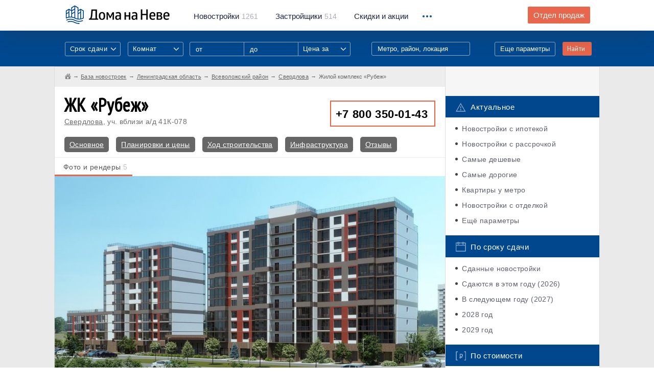

--- FILE ---
content_type: text/html; charset=UTF-8
request_url: https://domananeve.ru/novostroyki/rubezh-2028
body_size: 17851
content:
<!-- new --> 
<!DOCTYPE html>
<html lang="ru">
	<head>
		<script data-ad-client="ca-pub-4490341337415408" async src="https://pagead2.googlesyndication.com/pagead/js/adsbygoogle.js"></script>
		<meta charset="UTF-8"/>
		<meta name="description" content=""/>
		<meta http-equiv="X-UA-Compatible" content="IE=edge"/>
		<meta name="viewport" content="width=device-width, initial-scale=1, maximum-scale=1, user-scalable=0"/>
		<title>ЖК «Рубеж» в Свердлова от «Стоун»: старт продаж, плюсы и минусы, цены и планировки, документы, стройка, срок сдачи, условия покупки</title>
		<meta name="format-detection" content="telephone=no" />
		<meta name="keywords" content="новостройки спб и ло купить квартиру свердлова">
		<meta name="description" content="Жилой комплекс «Рубеж» во Всеволожском районе Ленинградской области от застройщика «Стоун», квартиры от 3,321,000 руб. Полная информация о новостройке: сроки сдачи, цены, отзывы дольщиков, ЖК на карте, фото">
		<meta property="og:type" content="website">
		<meta property="og:description" content="Жилой комплекс «Рубеж» во Всеволожском районе Ленинградской области от застройщика «Стоун», квартиры от 3,321,000 руб. Полная информация о новостройке: сроки сдачи, цены, отзывы дольщиков, ЖК на карте, фото">
		<meta property="og:site_name" content="Дома на Неве">
		<meta property="og:title" content="ЖК «Рубеж» в Свердлова от «Стоун»: старт продаж, плюсы и минусы, цены и планировки, документы, стройка, срок сдачи, условия покупки">
		<meta property="og:url" content="https://domananeve.ru/novostroyki/rubezh-2028">		<meta property="og:image" content="https://domananeve.ru/images/full/693ge2azx745b0df1c8y1679473409.jpg"> 
		<link rel="stylesheet" href="https://domananeve.ru/css/bootstrap.min.css"/>
		<link rel="stylesheet" href="https://domananeve.ru/css/style.min.css"/>
		<link rel="stylesheet" href="https://domananeve.ru/css/materialize.css"/>
		
		<link rel="icon" type="image/png" href="https://domananeve.ru/img/icon192.png" sizes="192x192">
		<link rel="icon" type="image/png" href="https://domananeve.ru/img/icon512.png" sizes="512x512">
		<link rel="icon" type="image/png" href="https://domananeve.ru/img/icon194.png" sizes="194x194">
		<link rel="icon" type="image/png" href="https://domananeve.ru/img/icon160.png" sizes="160x160">
		<link rel="icon" type="image/png" href="https://domananeve.ru/img/icon96.png" sizes="96x96">
		<link rel="icon" type="image/png" href="https://domananeve.ru/img/icon32.png" sizes="32x32">
		<link rel="icon" type="image/png" href="https://domananeve.ru/img/icon16.png" sizes="16x16">
				<meta name="yandex-verification" content="0fe7ed15ee283b8e" /> 
		<script type="text/javascript"> rbConfig={start:performance.now()}; </script>
        <script async="async" type="text/javascript" src="//any.realbig.media/rotator.min.js"></script>
        <script async src='//adaurum.ru/view/www/delivery/adaurum_asyncjs.php'></script>                                         
				<style>
		.slick-list .draggable, .slick-slide, .det__content {
			height: fit-content !important; 
		}
		.side-fix._fixed .side-fix__cont, .side-fix._bottom .side-fix__cont {
			position: initial;
		}
		#content_rb_32785 {
			position: initial;
		}
		</style>
	</head>
	<body>
	
    <!-- <img src="https://domananeve.ru/photo_2021-03-15_13-17-27.jpg" alt="" class="head-informer__img"> -->
	<!-- <a href="https://www.pik.ru/spb/tallinskiypark?utm_source=domananeve.ru/&utm_medium=banners&utm_campaign=tall_park&utm_term=banner_100x90&utm_content=start_prodaj" class="head-informer">
		<img src="https://domananeve.ru/tallinski_park.jpg" alt="" class="head-informer__img">
	</a> -->

		<div class="page">
			<div class="header _no-fix">
				<!-- .header._no-fix для нефиксированного меню-->
				<div class="container">
					<div class="clb">
						<div class="header__logo"><a href="https://domananeve.ru"><img src="https://domananeve.ru/img/logo.png" alt="" class="retina-img"/></a></div>
						<div class="header__menu hidden-xs">
							<ul class="clb">
								<li><a href="https://domananeve.ru/novostroyki"><span>Новостройки</span>1261</a></li>
								<li><a href="https://domananeve.ru/companys"><span>Застройщики</span>514</a></li>
								<li><a href="https://domananeve.ru/skidki"><span>Скидки и акции</span></a></li>
							</ul>
						</div>
						<div class="header__drop">
							<div class="header__drop_icon"><i></i><i></i><i></i></div>
							<div class="header__drop_menu">
								<ul class="hidden-xs">
									<li class="hidden-lg hidden-xl"><a href="https://domananeve.ru/companys">Застройщики</a></li>
									<li class="hidden-lg hidden-xl"><a href="https://domananeve.ru/info">База знаний</a></li>
									<li><a href="https://domananeve.ru/info">База знаний</a></li>
									<li><a href="https://domananeve.ru/video/from_air">Видео</a></li>
									<li><a href="https://domananeve.ru/reviews">Тайный покупатель</a></li>
									<li><a href="https://domananeve.ru/karta-novostroek">Карта новостроек</a></li>
									<li><a href="https://domananeve.ru/novostroyki/rating/companys">Рейтинг застройщиков</a></li>
									<li><a href="https://domananeve.ru/novostroyki/rating/objects">Рейтинг новостроек</a></li>
									<li><a href="https://domananeve.ru/novostroyki/ceny-na-kvartiri">Цены на квартиры</a></li>
									<li><a href="https://domananeve.ru/ipoteka/calculator">Ипотечный калькулятор</a></li>
									<li><a href="https://domananeve.ru/news">Новости недвижимости</a></li>
								</ul>
								<ul class="visible-xs">
									<li><a href="https://domananeve.ru/novostroyki">База новостроек</a></li>
									<li><a href="https://domananeve.ru/companys">Застройщики</a></li>
									<li><a href="https://domananeve.ru/skidki">Скидки и акции</a></li>
									<li><a href="https://domananeve.ru/info">База знаний</a></li>
									<li><a href="https://domananeve.ru/karta-novostroek">Карта новостроек</a></li>
									<li><a href="https://domananeve.ru/video/from_air">Видео</a></li>
									<li><a href="https://domananeve.ru/reviews">Тайный покупатель</a></li>
									<li><a href="https://domananeve.ru/karta-novostroek">Карта новостроек</a></li> 
									<li><a href="https://domananeve.ru/novostroyki/rating/companys">Рейтинг застройщиков</a></li>
									<li><a href="https://domananeve.ru/novostroyki/rating/objects">Рейтинг новостроек</a></li>
									<li><a href="https://domananeve.ru/novostroyki/ceny-na-kvartiri">Цены на квартиры</a></li>
									<li><a href="https://domananeve.ru/ipoteka/calculator">Ипотечный калькулятор</a></li>
									<li><a href="https://domananeve.ru/news">Новости недвижимости</a></li>
								</ul><a href="https://domananeve.ru/contact/zadat-vopros-po-novostroykam.html#newton" rel="nofollow" class="header__drop_link btn visible-xs framebox" target="_blank">Задать вопрос по новостройкам</a>
							</div>
						</div>
						<div class="header__question hidden-xs hidden-sm"><a href="https://domananeve.ru/contact/zadat-vopros-po-novostroykam.html" rel="nofollow" class="btn btn--orange framebox" target="_blank">Отдел продаж</a></div>
					</div>
				</div>
			</div>						<div class="filters">
				<div class="container">
					<div class="clb visible-xs">
						<div class="filters__top-search"><a href="javascript:void(0);">Поиск по базе новостроек</a></div>
					</div>
					<div class="clb">
						<form action="https://domananeve.ru/search" method="get">
							<div class="filters__visible hidden-xs">
								<div class="clb">
									<div class="filters__col">
										<div class="input-field">
											<select multiple="" class="select-styl" name="srok_sdachi[]">
												<option value="" disabled="" selected="">Срок сдачи</option>
												<option>Дом сдан</option>												<option value="2026">2026 год</option>
																								<option value="2027">2027 год</option>
																								<option value="2028">2028 год</option>
																								<option value="2029">2029 год</option>
																							</select>
										</div>
									</div>
									<div class="filters__col">
										<div class="input-field">
											<select multiple="" class="select-styl" name="flat_type[]">
												<option value="" disabled="" selected="">Комнат</option>
																								<option value="0">Студия</option>
																								<option value="1">1</option>
																								<option value="2">2</option>
																								<option value="3">3</option>
																								<option value="4">4+</option>
																							</select> 
										</div>
									</div>
									<div class="filters__col _range hidden-sm">
										<input type="text" name="price_from1" placeholder="от" />
										<input type="text" name="price_to1" placeholder="до" />
										<div class="input-field">
											<select class="select-styl" name="price_type1">
												<option value="" disabled="" selected="">Цена за</option>
												<option value="meter">за квадратный метр</option>
												<option value="all">за всё (квартиру)</option>
												<option value="first_payment">первый взнос</option>
											</select>
										</div>
									</div>
									<div class="filters__col visible-xl _input _note">
										<div class="filters__dropsearch">
											<input data-type="location" type="text" name="location1" title="location" placeholder="Метро, район, локация"/>
											<div class="filters__dropsearch_drop">
												<ul></ul>
											</div>
										</div>
									</div>
									<div class="filters__col _submit">
										<button type="submit" class="btn btn--orange">Найти</button>
									</div>
									<div class="filters__col _link"><a href="javascript:void(0);" class="filters__show-link">Еще параметры</a></div>
								</div>
							</div>
							<div class="filters__invisible">
								<div class="filters__row visible-xs">
									<div class="filters__title _left">Срок сдачи:</div>
									<div class="filters__row_cont">
										<div class="input-field">
											<select multiple="" class="select-styl" name="srok_sdachi[]">
																								<option value="2026">2026 год</option>
																								<option value="2027">2027 год</option>
																								<option value="2028">2028 год</option>
																								<option value="2029">2029 год</option>
																								<option value="2030">2030 год</option>
																							</select>
										</div>
									</div>
								</div>
								<div class="filters__row visible-xs">
									<div class="filters__title _left">Комнат в квартире:</div>
									<div class="filters__row_cont">
										<div class="input-field">
											<select multiple="" class="select-styl" name="flat_type[]">
																								<option value="0">Студия</option>
																								<option value="1">1</option>
																								<option value="2">2</option>
																								<option value="3">3</option>
																								<option value="4">4+</option>
																							</select>
										</div>
									</div>
								</div>
								<div class="filters__row _range visible-xs visible-sm">
									<div class="filters__title">Цена:</div>
									<div class="filters__row_cont">
										<input type="text" name="price_from2" placeholder="от" />
										<input type="text" name="price_to2" placeholder="до" />
										<div class="input-field">
											<select class="select-styl" name="price_type2">
												<option value="" disabled="" selected="">Цена за</option>
												<option value="meter">за квадратный метр</option>
												<option value="all">за всё (квартиру)</option>
												<option value="first_payment">первый взнос</option>
											</select>
										</div>
									</div>
								</div>
								<div class="filters__row hidden-xl">
									<div class="filters__title">Расположение:</div>
									<div class="filters__row_cont">
										<div class="filters__dropsearch">
											<input type="text" name="location2" title="location" placeholder="Метро, район, локация"/>
											<div class="filters__dropsearch_drop">
												<ul></ul>
											</div>
										</div>
									</div>
								</div>
								<div class="filters__row filters__checkboxes">
									<div class="filters__checkboxes_item">
										<input type="checkbox" name="ipoteka" value="1" id="filters-checkbox-1" class="checkbox" />
										<label for="filters-checkbox-1">Ипотека</label>
									</div>
									<div class="filters__checkboxes_item">
										<input type="checkbox" name="rassrochka" value="1" id="filters-checkbox-2" class="checkbox" />
										<label for="filters-checkbox-2">Рассрочка</label>
									</div>
									<div class="filters__checkboxes_item">
										<input type="checkbox" name="parking" value="1" id="filters-checkbox-3" class="checkbox" />
										<label for="filters-checkbox-3">Паркинг</label>
									</div>
									<div class="filters__checkboxes_item">
										<input type="checkbox" name="214fz" value="1" id="filters-checkbox-4" class="checkbox" />
										<label for="filters-checkbox-4">214 ФЗ</label>
									</div>
									<div class="filters__checkboxes_item">
										<input type="checkbox" name="otdelka" value="1" id="filters-checkbox-5" class="checkbox" />
										<label for="filters-checkbox-5">Отделка</label>
									</div>
									<div class="filters__checkboxes_item">
										<input type="checkbox" name="umetro" value="1" id="filters-checkbox-6" class="checkbox" />
										<label for="filters-checkbox-6">У метро</label>
									</div>
								</div>
								<div class="filters__row filters__checkboxes">
								    <div class="filters__checkboxes_item">
								    <span style="color: #FFF; font-size: 14px">Класс недвижимости:</span>
								    </div>
									<div class="filters__checkboxes_item">
										<input type="checkbox" name="class_econom" value="1" id="filters-checkbox-7" class="checkbox" />
										<label for="filters-checkbox-7">Эконом</label>
									</div>
									<div class="filters__checkboxes_item">
										<input type="checkbox" name="class_comfort" value="1" id="filters-checkbox-8" class="checkbox" />
										<label for="filters-checkbox-8">Комфорт</label>
									</div>
									<div class="filters__checkboxes_item">
										<input type="checkbox" name="class_business" value="1" id="filters-checkbox-9" class="checkbox" />
										<label for="filters-checkbox-9">Бизнес</label>
									</div>
									<div class="filters__checkboxes_item">
										<input type="checkbox" name="class_elit" value="1" id="filters-checkbox-10" class="checkbox" />
										<label for="filters-checkbox-10">Элит</label>
									</div>
								</div>
								<div class="filters__row">
									<div class="filters__title">Площадь:</div>
									<div class="filters__row_cont">
										<div class="filters__range"><span class="_text">от</span>
											<input type="text" value="" placeholder="20" name="square_from" class="_from"/><span class="_text">до</span>
											<input type="text" value="" placeholder="300" name="square_to" class="_to"/><span>м<sup>2</sup></span>
										</div>
									</div>
								</div>
								<div class="filters__row">
									<div class="filters__title">Застройщик:</div> 
									<div class="filters__row_cont">
										<div class="filters__dropsearch filters__search">
											<input data-type="developer" type="text" name="developer" title="developer" placeholder="Например: ЛСР"/>
											<div class="filters__dropsearch_drop filters__search_dropdown">
												<ul></ul>
											</div>
										</div>
									</div>
								</div>
								<div class="filters__row">
									<div class="filters__title">Название ЖК:</div>
									<div class="filters__row_cont">
										<div class="filters__dropsearch filters__search">
											<input data-type="title" type="text" name="title" title="object_name" placeholder="Например: Огни залива"/>
											<div class="filters__dropsearch_drop filters__search_dropdown">
												<ul></ul>
											</div>
										</div>
									</div>
								</div>
								<div class="filters__row filters__submit">
									<button type="submit" class="btn btn--orange">Показать варианты</button>
								</div>
							</div>
						</form>
					</div>
				</div>
			</div><div itemscope="" itemtype="https://schema.org/WebPage">
	<meta itemprop="name" content="ЖК Рубеж" />
	<div itemprop="aggregateRating" itemscope itemtype="https://schema.org/AggregateRating">
		<meta itemprop="ratingValue" content="4"/>
		<meta itemprop="ratingCount" content="1"/>
		<meta itemprop="bestRating" content="5"/>
		<meta itemprop="worstRating" content="1"/>
	</div>
</div>
<main class="content">
	<div class="blcont">
		<div class="container">
			<div class="blcont__row row">
				<div class="blcont__content col-md-9">
					<div class="breadcrumbs row">
						<ul itemscope itemtype="http://schema.org/BreadcrumbList">
<li itemprop="itemListElement" itemscope itemtype="http://schema.org/ListItem">
<a href="https://domananeve.ru" class="_home" itemscope itemtype="http://schema.org/Thing" itemprop="item">
<span itemprop="name" style="display: none;">Дома на Неве</span>
</a>
<meta itemprop="position" content="1">
</li>
<li itemprop="itemListElement" itemscope itemtype="http://schema.org/ListItem"><a href="https://domananeve.ru/novostroyki" itemscope itemtype="http://schema.org/Thing" itemprop="item"><span itemprop="name">База новостроек</span></a><meta itemprop="position" content="2"></li><li itemprop="itemListElement" itemscope itemtype="http://schema.org/ListItem"><a href="/novostroyki/region/lenoblast" itemscope itemtype="http://schema.org/Thing" itemprop="item"><span itemprop="name">Ленинградская область</span></a><meta itemprop="position" content="3" /><li itemprop="itemListElement" itemscope itemtype="http://schema.org/ListItem"><a href="/novostroyki/rayon/vsevolozhskiy" itemscope itemtype="http://schema.org/Thing" itemprop="item"><span itemprop="name">Всеволожский район</span></a><meta itemprop="position" content="4" /><li itemprop="itemListElement" itemscope itemtype="http://schema.org/ListItem"><a href="/novostroyki/location/pos-im-sverdlova" itemscope itemtype="http://schema.org/Thing" itemprop="item"><span itemprop="name">Свердлова</span></a><meta itemprop="position" content="5" /><li itemprop="itemListElement" itemscope itemtype="http://schema.org/ListItem"><span itemprop="name">Жилой комплекс «Рубеж»</span></a><meta itemprop="position" content="6"></li>                </ul>
					</div>
					<div class="blcont__cont det">
						<div class="search__bottom-btn"><a href="#newton" class="btn btn--orange">Отдел продаж</a></div>
						<div class="det__top clb">
							<div class="det__mtitle">
								<h1>ЖК «Рубеж»</h1>
								<span class="hidden-xs"><a href="https://domananeve.ru/novostroyki/location/pos-im-sverdlova">Свердлова</a>, уч. вблизи а/д 41К-078</span>
							</div>
							<div class="det__phone dev__phone"><a href="tel:+78003500143">+7 800 350-01-43</a></div>
						</div>
						<div class="knowl__links">
							<a href="#osnovnoe">Основное</a>
														<a href="https://domananeve.ru/novostroyki/rubezh-2028/planirovki">Планировки и цены</a>							<a href="https://domananeve.ru/novostroyki/rubezh-2028/hod-stroitelstva">Ход строительства</a>							<a href="https://domananeve.ru/novostroyki/rubezh-2028/infra">Инфраструктура</a>
							<a href="#otzivi">Отзывы</a>
													</div>
															<!--noindex-->
																		<div class="det__ad det__clb">
										<div class="det__ad_row clb">
										<!-- Yandex.RTB R-A-684064-5 -->
<div id="yandex_rtb_R-A-684064-5"></div>
<script type="text/javascript">
    (function(w, d, n, s, t) {
        w[n] = w[n] || [];
        w[n].push(function() {
            Ya.Context.AdvManager.render({
                blockId: "R-A-684064-5",
                renderTo: "yandex_rtb_R-A-684064-5",
                async: true
            });
        });
        t = d.getElementsByTagName("script")[0];
        s = d.createElement("script");
        s.type = "text/javascript";
        s.src = "//an.yandex.ru/system/context.js";
        s.async = true;
        t.parentNode.insertBefore(s, t);
    })(this, this.document, "yandexContextAsyncCallbacks");
</script>
									    </div>
									</div>	
									
																		<!--/noindex-->						<div class="det__tabs det__images det__clb tabs">
							<div class="det__nav">
								<div class="det__nav_fixed">
									<div class="det__nav_cont">
										<ul class="tabs__caption">
											<li class="active">Фото и рендеры<span>5</span></li>
																																												<!--<li><a href="https://domananeve.ru" rel="nofollow">Добавить фото</a></li>-->
										</ul>
										<div class="det__nav_drop visible-xs visible-sm">
											<div class="det__nav_icon"><i></i><i></i><i></i></div>
											<ul>
																																				<!--<li><a href="https://domananeve.ru" rel="nofollow">Добавить фото</a></li>-->
											</ul>
										</div>
									</div>
								</div>
							</div>
							<div class="tabs__content active">
								<div class="det__photos">
									<div class="det__photos_slider">
																				<div class="det__photos_item">
											<img src="https://domananeve.ru/images/objects/full/693ge2azx745b0df1c8y1679473409.jpg" alt="«Рубеж» - фото 1"/>
																					</div>
																				<div class="det__photos_item">
											<img src="https://domananeve.ru/images/objects/full/3c4f9ea816yz02d7bx5g1679473409.jpg" alt="«Рубеж» - фото 2"/>
																					</div>
																				<div class="det__photos_item">
											<img src="https://domananeve.ru/images/objects/full/41f2xdyc5g0zea83679b1679473409.jpg" alt="«Рубеж» - фото 3"/>
																					</div>
																				<div class="det__photos_item">
											<img src="https://domananeve.ru/images/objects/full/3d824y1g6xeaz705fb9c1679473409.jpg" alt="«Рубеж» - фото 4"/>
																					</div>
																				<div class="det__photos_item">
											<img src="https://domananeve.ru/images/objects/full/7z8ge956yc0x312ab4fd1679473409.jpg" alt="«Рубеж» - фото 5"/>
																					</div>
																			</div>
									<div class="det__photos_arrows">
										<div class="det__photos_arrow det__photos_arrow--prev arrow arrow--prev"></div>
										<div class="det__photos_arrow det__photos_arrow--next arrow arrow--next"></div>
									</div>
								</div>
								<div class="det__previews hidden-xs">
									<div class="det__previews_slider">
																				<div class="det__previews_item">
											<img src="https://domananeve.ru/images/objects/teasers/693ge2azx745b0df1c8y1679473409.jpg" alt="" />
										</div>
										
																				<div class="det__previews_item">
											<img src="https://domananeve.ru/images/objects/teasers/3c4f9ea816yz02d7bx5g1679473409.jpg" alt="" />
										</div>
										
																				<div class="det__previews_item">
											<img src="https://domananeve.ru/images/objects/teasers/41f2xdyc5g0zea83679b1679473409.jpg" alt="" />
										</div>
										
																				<div class="det__previews_item">
											<img src="https://domananeve.ru/images/objects/teasers/3d824y1g6xeaz705fb9c1679473409.jpg" alt="" />
										</div>
										
																				<div class="det__previews_item">
											<img src="https://domananeve.ru/images/objects/teasers/7z8ge956yc0x312ab4fd1679473409.jpg" alt="" />
										</div>
										
																			</div>
								</div>
							</div>
																											</div>
						<div class="det__tabs">
							<div class="det__nav det__nav--fix det__clb _fix1">
								<div class="det__nav_fixed">
									<div class="det__nav_container">
										<div class="det__nav_cont">
											<ul>
												<li class="active"><a href="javascript:void(0);">Описание</a></li>
																								<li><a href="https://domananeve.ru/novostroyki/rubezh-2028/planirovki">Планировки и цены</a></li>
																																				<li class="hidden-xs"><a href="https://domananeve.ru/novostroyki/rubezh-2028/hod-stroitelstva">Ход строительства</a></li>
																								<li class="hidden-xs hidden-sm"><a href="#otzivi">Отзывы</a></li>
												<li class="hidden-xs hidden-sm hidden-lg"><a href="#newton">Отдел продаж</a></li>
											</ul>
											<div class="det__nav_drop visible-xs visible-sm visible-lg">
												<div class="det__nav_icon"><i></i><i></i><i></i></div>
												<ul>
																										<li class="visible-xs"><a href="https://domananeve.ru/novostroyki/rubezh-2028/hod-stroitelstva">Ход строительства</a></li>
																										<li class="hidden-lg"><a href="#otzivi">Отзывы</a></li>
													<li><a href="#newton">Отдел продаж</a></li>
												</ul>
											</div>
										</div>
									</div>
								</div>
							</div>
							<div class="det__content">
								<div class="det__info clb">
									<div class="det__info_left hidden-xs hidden-sm">
										<a name="osnovnoe"></a> 
										<div class="onmap"><a href="#map"><img src="https://domananeve.ru/img/onmap.jpg" alt="" class="retina-img"/><span>ЖК «Рубеж» на карте</span></a></div>
																				<div class="cost">
											<div class="cost__title">Стоимость квартир от</div>
											<h3>3,321,000 руб</h3>
											<span>(от 134,290 руб за м<sup>2</sup>)</span><a href="https://domananeve.ru/novostroyki/rubezh-2028/planirovki">Посмотреть квартиры</a>
										</div>
																				<div class="phone-sale">
											<a href="tel:+78003500143">+7 800 350-01-43</a>
											<div class="phone-sale__title">отдел продаж</div>
										</div>
																				<div class="dbuilder">
											<h3>Застройщик ЖК «Рубеж»</h3>
											<a href="https://domananeve.ru/companys/stoun">«Стоун»</a>
										</div>
										<div class="det__social">
											<div class="ya-share2" data-services="vkontakte,facebook,odnoklassniki,moimir,gplus,twitter,viber,whatsapp,skype,telegram" data-limit="3"></div>
										</div>
									</div>
									<div class="det__info_right">
										<div class="dsub">
											<div class="dsub__item"><img src="https://domananeve.ru/img/pointer.png" alt="" class="retina-img"/><a href="https://domananeve.ru/novostroyki/region/lenoblast">Лен. область</a>, <a href="https://domananeve.ru/novostroyki/location/pos-im-sverdlova">Свердлова</a>, уч. вблизи а/д 41К-078</div>
																					</div>
										<div class="phone-sale visible-xs visible-sm">
											<a href="tel:+78003500143">+7 800 350-01-43</a>
											<div class="phone-sale__title">отдел продаж</div>
										</div>
										<div class="det__table dev__table">
											<table>
												<tr>
													<td>Срок сдачи</td>
													<td>
														 4 квартал 2025 <span style='color:#787878'>(задержано, первоначальный план &mdash; 4 квартал 2024)</span>													</td>
												</tr>
												<tr>
													<td>Стоимость <span class="hidden-xs">квартир</span></td>
													<td>от <a href="https://domananeve.ru/novostroyki/rubezh-2028/planirovki">3.32 млн. руб.</a> до <a href="https://domananeve.ru/novostroyki/rubezh-2028/planirovki">7.56 млн. руб</a></td>
												</tr>
																								<tr>
													<td>Площадь квартир</td>
													<td>от 23.41 м<sup>2</sup> до 51.82 м<sup>2</sup></td>
												</tr>
																								<tr>
													<td>Квартиры <span class="hidden-xs">в продаже</span></td>
													<td>студии, 1 ккв, 2 ккв</td>
												</tr>
												<tr>
													<td>Тип здания</td>
													<td>Кирпично-монолитный</td>
												</tr>
												<tr>
													<td>Этажность</td>
													<td>от 4 до 11 этажей</td>
												</tr>
												<tr>
													<td>Класс</td>
													<td>Эконом</td>
												</tr>
																								<tr>
													<td>Всего квартир в комплексе</td>
													<td>255</td>
												</tr>
																								<tr>
													<td>Разрешение на строительство</td>
													<td>Есть</td>
												</tr>
																																																<tr>
													<td>Квартиры продаются</td>
													<td>С отделкой</td>
												</tr>
																								<tr>
													<td>Тип отделки</td>
													<td>Предчистовая</td>
												</tr>
																								<tr>
													<td>Тип договора</td>
													<td>214 ФЗ</td>
												</tr>
												<tr>
													<td>Варианты оплаты</td>
													<td>
														<ul>
															<li>100% оплата</li>
															<li>Ипотека</li><li>Рассрочка</li><li>Материнский капитал</li><li>Субсидии</li>														</ul>
													</td>
												</tr>
																								<tr>
													<td>Статус продаж</td>
													<td>Идут продажи</td>
												</tr>
																																				<tr>
													<td>Старт продаж</td>
													<td>Март 2023</td>
												</tr>
																								<tr>
													<td>Аккредитация банков</td>
													<td>
														<a href="https://domananeve.ru/novostroyki/akkreditovano/ak-bars">АК Барс</a>, <a href="https://domananeve.ru/novostroyki/akkreditovano/al-fa-bank">Альфа-банк</a>, <a href="https://domananeve.ru/novostroyki/akkreditovano/bank-otkrytie">Банк «Открытие»
</a>, <a href="https://domananeve.ru/novostroyki/akkreditovano/bank-sankt-peterburg">Банк Санкт-Петербург</a>, <a href="https://domananeve.ru/novostroyki/akkreditovano/vtb-24">ВТБ 24</a>, <a href="https://domananeve.ru/novostroyki/akkreditovano/gazprombank">Газпромбанк</a>, <a href="https://domananeve.ru/novostroyki/akkreditovano/dom-rf">Дом РФ</a><a href="https://domananeve.ru/novostroyki/akkreditovano/promsvyaz-bank">Промсвязьбанк</a>, <a href="https://domananeve.ru/novostroyki/akkreditovano/rosbank">Росбанк</a>, <a href="https://domananeve.ru/novostroyki/akkreditovano/rossel-hozbank">РоссельхозБанк</a>, <a href="https://domananeve.ru/novostroyki/akkreditovano/sberbank-rossii">Сбербанк России</a>, <a href="https://domananeve.ru/novostroyki/akkreditovano/uralsib-bank">Уралсиб Банк</a>, 													</td>
												</tr>
											</table>
										</div>
									</div>
								</div>
																<div class="det-more">
									<!-- <p> -->
										<!-- Yandex.RTB R-A-684064-2 -->
									<div id="yandex_rtb_R-A-684064-2"></div>
									<script type="text/javascript">
										(function(w, d, n, s, t) {
										    w[n] = w[n] || [];
										    w[n].push(function() {
										        Ya.Context.AdvManager.render({
										            blockId: "R-A-684064-2",
										            renderTo: "yandex_rtb_R-A-684064-2",
										            async: true
										        });
										    });
										    t = d.getElementsByTagName("script")[0];
										    s = d.createElement("script");
										    s.type = "text/javascript";
										    s.src = "//an.yandex.ru/system/context.js";
										    s.async = true;
										    t.parentNode.insertBefore(s, t);
										})(this, this.document, "yandexContextAsyncCallbacks");
									</script>
									<!-- </p> -->
								</div>
																<div class="plusminus det__clb">
									<div class="plusminus__row row">
										<div class="plusminus__left">
											<div class="plusminus__title">Плюсы и минусы</div>
											<ul>
																								<li class="_plus">Рядом Невский лесопарк</li>
																								<li class="_plus">В локации развита инфраструктура</li>
																								<li class="_minus">Крытый паркинг не предусмотрен</li>
																								<li class="_minus">Удаленность от станции метро</li>
																							</ul>
																					</div>
																				<div class="plusminus__right">
											<div class="detrating">
												<div class="detrating__title">Рейтинг объекта</div>
												<div class="detrating__num"><span>3.6</span> из 5</div>
												<div class="detrating__items">
													<div class="detrating__item">
														<h3>Экология</h3>
														<div class="detrating__rt"><span class="_filled"></span><span class="_filled"></span><span class="_filled"></span><span class="_filled"></span><span></span></div>
													</div>
													<div class="detrating__item">
														<h3>Транспортная доступность</h3>
														<div class="detrating__rt"><span class="_filled"></span><span class="_filled"></span><span class="_filled"></span><span></span><span></span></div>
													</div>
													<div class="detrating__item">
														<h3>Расположение</h3>
														<div class="detrating__rt"><span class="_filled"></span><span class="_filled"></span><span class="_filled"></span><span class="_filled"></span><span></span></div>
													</div>
													<div class="detrating__item">
														<h3>Инфраструктура</h3>
														<div class="detrating__rt"><span class="_filled"></span><span class="_filled"></span><span class="_filled"></span><span class="_filled"></span><span></span></div>
													</div>
													<div class="detrating__item">
														<h3>Уровень качества</h3>
														<div class="detrating__rt"><span class="_filled"></span><span class="_filled"></span><span class="_filled"></span><span></span><span></span></div>
													</div>
												</div>
											</div>
										</div>
									</div>
								</div>
																<div class="prices">
									<div class="prices__item det__clb">
										<div class="prices__top clb">
											<div class="prices__title">
												<div class="det__title">
													<h2>Цены на квартиры в ЖК Рубеж</h2>
												</div>
												<div class="det__subtitle">Показано не более 5 квартир. <a href="https://domananeve.ru/novostroyki/rubezh-2028/planirovki">Показать все</a></div>
											</div>
											<div class="prices__phone"><span>Остались вопросы?</span><a href="tel:+78003500143" class="prices__phone_link">+7 800 350-01-43</a></div>
										</div>
										<div class="prices__table">
											<table>
												<thead>
													<tr>
														<td colspan="3">Площадь</td>
														<td colspan="5"></td>
													</tr>
													<tr>
														<td>Общая</td>
														<td>Жилая</td>
														<td>Кухня</td>
														<td>Этаж</td>
														<td>План</td>
														<td class="_och">Комментарий</td>
														<td class="_left _cost">Стоимость</td>
														<td></td>
													</tr>
												</thead>
												<tbody>
													 
													<tr>
														<td>23.44 м<sup>2</sup></td>
														<td>15.39 м<sup>2</sup></td>
														<td>&mdash;</td>
														<td>2</td>
														<td><a href="http://mwhbase.com/uploads/817e6z3c4f95xb0gyda21679549703.jpg" class="framebox"><img src="http://mwhbase.com/uploads/817e6z3c4f95xb0gyda21679549703.jpg" alt="" style="width: 70px; height: auto"/></a></td>
														<td class="_left _och">Срок сдачи: 4 квартал 2025</td>
														<td class="_left _cost"><strong>3,321,000 руб</strong><span>141,680 руб за м<sup>2</sup></span><a href="https://domananeve.ru/ipoteka/calculator?cost=3321000" rel="nofollow">Посчитать ипотеку</a></td>
														<td class="_middle"><a href="https://domananeve.ru/contact/more-info.html" rel="nofollow" class="framebox">Подробнее</a></td>
													</tr>
													 
													<tr>
														<td>25.68 м<sup>2</sup></td>
														<td>15.09 м<sup>2</sup></td>
														<td>&mdash;</td>
														<td>2</td>
														<td><a href="http://mwhbase.com/uploads/fyxb17gecz9683205da41679549730.jpg" class="framebox"><img src="http://mwhbase.com/uploads/fyxb17gecz9683205da41679549730.jpg" alt="" style="width: 70px; height: auto"/></a></td>
														<td class="_left _och">Срок сдачи: 4 квартал 2025</td>
														<td class="_left _cost"><strong>3,691,560 руб</strong><span>143,752 руб за м<sup>2</sup></span><a href="https://domananeve.ru/ipoteka/calculator?cost=3691560" rel="nofollow">Посчитать ипотеку</a></td>
														<td class="_middle"><a href="https://domananeve.ru/contact/more-info.html" rel="nofollow" class="framebox">Подробнее</a></td>
													</tr>
													 
													<tr>
														<td>34.88 м<sup>2</sup></td>
														<td>10.65 м<sup>2</sup></td>
														<td>15.84м<sup>2</sup></td>
														<td>2</td>
														<td><a href="http://mwhbase.com/uploads/c13da76zb50492ygxfe81679549762.jpg" class="framebox"><img src="http://mwhbase.com/uploads/c13da76zb50492ygxfe81679549762.jpg" alt="" style="width: 70px; height: auto"/></a></td>
														<td class="_left _och">Срок сдачи: 4 квартал 2025</td>
														<td class="_left _cost"><strong>4,684,040 руб</strong><span>134,290 руб за м<sup>2</sup></span><a href="https://domananeve.ru/ipoteka/calculator?cost=4684040" rel="nofollow">Посчитать ипотеку</a></td>
														<td class="_middle"><a href="https://domananeve.ru/contact/more-info.html" rel="nofollow" class="framebox">Подробнее</a></td>
													</tr>
													 
													<tr>
														<td>51.82 м<sup>2</sup></td>
														<td>29.18 м<sup>2</sup></td>
														<td>9.59м<sup>2</sup></td>
														<td>2</td>
														<td><a href="http://mwhbase.com/uploads/gzd8y6e0a325cfb9x7411679549929.jpg" class="framebox"><img src="http://mwhbase.com/uploads/gzd8y6e0a325cfb9x7411679549929.jpg" alt="" style="width: 70px; height: auto"/></a></td>
														<td class="_left _och">Срок сдачи: 4 квартал 2025</td>
														<td class="_left _cost"><strong>7,558,900 руб</strong><span>145,868 руб за м<sup>2</sup></span><a href="https://domananeve.ru/ipoteka/calculator?cost=7558900" rel="nofollow">Посчитать ипотеку</a></td>
														<td class="_middle"><a href="https://domananeve.ru/contact/more-info.html" rel="nofollow" class="framebox">Подробнее</a></td>
													</tr>
																									</tbody>
											</table>
										</div>
										<div class="prices__links"><a href="https://domananeve.ru/novostroyki/rubezh-2028/planirovki" class="btn btn--orange">Посмотреть все квартиры</a><a href="https://domananeve.ru/contact/help.html" class="btn btn--gray framebox">Помощь в подборе квартиры</a></div>
									</div>
								</div>
																<div class="detmap">
									<div class="det__title">
										<h2>Жилой комплекс Рубеж на карте Санкт-Петербурга</h2>
										<a name="map"></a>
									</div>
									<div class="det__subtitle">уч. вблизи а/д 41К-078</div>
									<div class="detmap__map det__clb">
										<script src="https://api-maps.yandex.ru/2.1/?lang=ru_RU"></script>
										<div id="map" style="width: 100%; height: 100%;"></div>
									</div>
								</div>
								<div class="det-more">
									<div class="det__title">
										<h2>Обзор жилого комплекса</h2>
									</div>
									<div style="float: right; margin-left:20px">
										<script async src="https://pagead2.googlesyndication.com/pagead/js/adsbygoogle.js"></script>
										<!-- dnn-adaptiv goriznot -->
										<ins class="adsbygoogle"
											style="display:block"
											data-ad-client="ca-pub-4490341337415408"
											data-ad-slot="7788889326"
											data-ad-format="auto"
											data-full-width-responsive="true"></ins>
										<script>
											(adsbygoogle = window.adsbygoogle || []).push({});
										</script>
									</div>
									<p>ЖК «Рубеж» возводится в поселке Свердлова Ленинградской области. Согласно проектной декларации, к концу 2024 года на участке вблизи а/д 41К-078 появится дом переменной этажности &mdash; от 4 до 11 уровней.</p><p>Квартирография новостройки объединит 255 квартир, общая площадь которых составит 8 тыс. кв. м. В ЖК «Рубеж» можно приобрести студии и однокомнатные лоты от 23 до 36 «квадратов», двухкомнатные квартиры площадью 52 кв. метра. Высота потолков &mdash; 2,8 метра. Жилье сдается с предчистовой отделкой.</p><p>На придомовой территории спроектированы детская площадка и зоны отдыха. Застройщик обещает комплексное ландшафтное озеленение.</p><p>Проектом не предусмотрено возведение крытого паркинга. Для автомобилей выделят зоны гостевой парковки во дворе жилого комплекса и за его пределами.</p><p>Первые этажи ЖК «Рубеж» останутся нежилыми: здесь расположатся коммерческие структуры, кладовые, колясочные.</p><p>Недалеко от новостройки есть магазины крупных торговых сетей, среди которых «Пятерочка», «Магнит», «Светофор», детсад-ясли «Вырастай-ка», досуговые центры и клубы, Краснозвездинская поликлиника.</p><p>Вблизи ЖК находится остановка общественного транспорта, которым можно добраться до станций метрополитена. КАД удалена от новостройки на 10 км. Автомобилисты также могут воспользоваться Мурманским шоссе. Пробки на подъездных магистралях часто доходят до 8 баллов.</p><p>В 450 метрах от ЖК «Рубеж» протекает Нева. Дом соседствует с Невским лесопарком. Экологическую составляющую проекта несколько портит близость Овцинского кладбища.</p>									<p>Информация на этой странице обновлена 18.05.2025. Источник — сайт застройщика, официальный сайт ЖК «Рубеж», данные, записанные со слов менеджера отдела продаж.</p>
								</div>
								<div class="act-price det__clb">
									<div class="clb">
										<div class="act-price__left">Актуальные цены и наличие квартир:</div>
										<div class="act-price__phone"><a href="tel:+78003500143">+7 800 350-01-43</a></div>
										<div class="act-price__link"><a href="#newton">Заказать звонок</a></div>
									</div>
								</div>
																<div class="analysis hidden-xs hidden-sm hidden-md">
									<div class="det__title">Анализ цен</div>
									<div class="analysis__block det__clb">
										<div class="analysis__cols row">
											<div class="analysis__col col-md-6">
												<div class="analysis__title">Стоимость квартир от</div>
												<div class="analysis__price">3,321,000 руб</div>
												<div class="analysis__bot"><span class="analysis__sale _green">-15%</span><span class="analysis__bot_text">дешевле, чем в среднем <a href="https://domananeve.ru/novostroyki/rayon/vsevolozhskiy">во Всеволожском районе</a></span></div>
											</div>
											<div class="analysis__col col-md-6">
												<div class="analysis__title">Стоиомсть квадратного метра от</div>
												<div class="analysis__price">134,290 руб</div>
												<div class="analysis__bot"><span class="analysis__sale _green">-42%</span><span class="analysis__bot_text">дешевле, чем в среднем по городу</span></div>
											</div>
										</div>
									</div>
								</div>
																<div class="docs">
									<div class="det__title">
										<h2>Юридические документы</h2>
									</div>
									<div class="docs__row row">
																				<div class="docs__item col-sm-6 col-md-4"><a href="https://domananeve.ru/files/object/23724.html">Изменения к проектной декларации от 06.05.2025</a></div>
																				<div class="docs__item col-sm-6 col-md-4"><a href="https://domananeve.ru/files/object/23723.html">Изменения к проектной декларации от 10.04.2025</a></div>
																				<div class="docs__item col-sm-6 col-md-4"><a href="https://domananeve.ru/files/object/23333.html">Изменения к проектной декларации от 13.03.2025</a></div>
																				<div class="docs__item col-sm-6 col-md-4 hidden-xs"><a href="https://domananeve.ru/files/object/23332.html">Изменения к проектной декларации от 10.02.2025</a></div>
																				<div class="docs__item col-sm-6 col-md-4 hidden-xs"><a href="https://domananeve.ru/files/object/23331.html">Изменения к проектной декларации от 16.01.2025</a></div>
																				<div class="docs__item col-sm-6 col-md-4 hidden-xs"><a href="https://domananeve.ru/files/object/23330.html">Изменения к проектной декларации от 09.12.2024</a></div>
																				<div class="docs__item col-sm-6 col-md-4 hidden-xs hidden-sm"><a href="https://domananeve.ru/files/object/22610.html">Разрешение на строительство (продление)</a></div>
																				<div class="docs__item col-sm-6 col-md-4 hidden-xs hidden-sm"><a href="https://domananeve.ru/files/object/22609.html">Изменения к проектной декларации от 07.11.2024</a></div>
																				<div class="docs__item col-sm-6 col-md-4 hidden-xs hidden-sm"><a href="https://domananeve.ru/files/object/22608.html">Изменения к проектной декларации от 09.10.2024</a></div>
																				<div class="docs__item col-sm-6 col-md-4 hidden-xs hidden-sm"><a href="https://domananeve.ru/files/object/22607.html">Изменения к проектной декларации от 05.09.2024</a></div>
																				<div class="docs__item col-sm-6 col-md-4 hidden-xs hidden-sm"><a href="https://domananeve.ru/files/object/22606.html">Изменения к проектной декларации от 08.08.2024</a></div>
																				<div class="docs__item col-sm-6 col-md-4 hidden-xs hidden-sm"><a href="https://domananeve.ru/files/object/22181.html">Изменения к проектной декларации от 09.07.2024</a></div>
											
									</div>
								</div>
																														<div class="near">
												<div class="det__title">Объекты поблизости</div>
												<div class="near__row hidden-xs row">
																									<div class="near__col col-sm-6 col-md-4">
														<div class="near__cont">
															<div class="near__img"><a href="https://domananeve.ru/novostroyki/tandem-1754"><img src="https://domananeve.ru/images/similar/zf1gacd6y8925b0x374e1617874198.jpg" alt=""/></a></div>
															<div class="near__title"><a href="https://domananeve.ru/novostroyki/tandem-1754">ЖК «Тандем»</a></div>
															<p>Свердлова</p>
																														<div class="near__price">
																<div class="near__price_title">Стоимость квартир от</div>
																<div class="near__price_sum">3,210,600 руб</div><span>(от 106,000 руб за м<sup>2</sup>)</span><a href="https://domananeve.ru/novostroyki/tandem-1754/planirovki">Посмотреть квартиры</a>
															</div>
																													</div>
													</div>
													
												</div>
												<div class="near__slider visible-xs">
																									<div class="near__col">
														<div class="near__cont">
															<div class="near__img"><a href="https://domananeve.ru/novostroyki/tandem-1754"><img src="https://domananeve.ru/images/similar/zf1gacd6y8925b0x374e1617874198.jpg" alt=""/></a></div>
															<div class="near__title"><a href="https://domananeve.ru/novostroyki/tandem-1754">ЖК «Тандем»</a></div>
															<p>Свердлова</p>
																														<div class="near__price">
																<div class="near__price_title">Стоимость квартир от</div>
																<div class="near__price_sum">3,210,600 руб</div><span>(от 106,000 руб за м<sup>2</sup>)</span><a href="https://domananeve.ru/novostroyki/tandem-1754/planirovki">Посмотреть квартиры</a>
															</div>
																													</div>
													</div>
																								</div>
											</div>
																						<div class="det-more">
											<p>
											<script async src="https://pagead2.googlesyndication.com/pagead/js/adsbygoogle.js"></script>
<!-- dnn 300x250 -->
<ins class="adsbygoogle"
     style="display:inline-block;width:300px;height:250px"
     data-ad-client="ca-pub-4490341337415408"
     data-ad-slot="2493342373"></ins>
<script>
     (adsbygoogle = window.adsbygoogle || []).push({});
</script>
											</p>       
											</div>    								<div class="docs">
									<div class="det__title">
										<h2>Комментарии и отзывы дольщиков</h2>
										<a name="otzivi"></a>
									</div>
									<div>
										<div id="mc-container"></div>
										<script type="text/javascript">
											cackle_widget = window.cackle_widget || [];
											cackle_widget.push({widget: 'Comment', id: 31365});
											(function() {
											    var mc = document.createElement('script');
											    mc.type = 'text/javascript';
											    mc.async = true;
											    mc.src = ('https:' == document.location.protocol ? 'https' : 'http') + '://cackle.me/widget.js';
											    var s = document.getElementsByTagName('script')[0]; s.parentNode.insertBefore(mc, s.nextSibling);
											})();
										</script>
										<!-- noindex --><a id="mc-link" href="http://cackle.me" rel="nofollow">Комментарии для сайта <b style="color:#4FA3DA">Cackl</b><b style="color:#F65077">e</b></a><!--/noindex-->
									</div>
								</div>
								<div class="kv-prices"><span>Квартира за</span><a href="https://domananeve.ru/ipoteka/kvartira-za/15000">15,000 руб. в месяц</a><a href="https://domananeve.ru/ipoteka/kvartira-za/20000">20,000 руб. в месяц</a><a href="https://domananeve.ru/ipoteka/kvartira-za/30000">30,000 руб. в месяц</a><a href="https://domananeve.ru/ipoteka/kvartira-za/40000">40,000 руб. в месяц</a><a href="https://domananeve.ru/ipoteka/opportunity">Свой вариант</a></div>							</div>
						</div>
					</div>
				</div>
				<div class="blcont__side col-md-3">
					
								<div class="row advertising">
									
									<!--noindex-->
																		<div class="blad">
									<div class="adaurum-ban"><ins data-revive-zoneid='247' data-revive-block='1' data-revive-id='ef31140a2143d1fde6638a033856c01e'></ins></div><div class="adaurum-ban"><ins data-revive-zoneid='247' data-revive-block='1' data-revive-id='ef31140a2143d1fde6638a033856c01e'></ins></div>
									
									</div>
										
									<!--/noindex-->		
									
									<div class="categs">
										<div class="categs__group">
											<div class="categs__title"><img src="https://domananeve.ru/img/categs/1.png" alt="" class="retina-img"/>Актуальное</div>
											<ul>
												<li><a href="https://domananeve.ru/novostroyki/lists/ipoteka">Новостройки с ипотекой</a></li>
												<li><a href="https://domananeve.ru/novostroyki/lists/rassrochka">Новостройки с рассрочкой</a></li>
												<li><a href="https://domananeve.ru/novostroyki/rating/deshyovye">Самые дешевые</a></li>
												<li><a href="https://domananeve.ru/novostroyki/rating/dorogie">Самые дорогие</a></li>
												<li><a href="https://domananeve.ru/novostroyki/lists/u-metro">Квартиры у метро</a></li>
												<li><a href="https://domananeve.ru/novostroyki/lists/s-otdelkoi">Новостройки с отделкой</a></li>
												<li><a href="https://domananeve.ru/novostroyki/lists">Ещё параметры</a></li>
											</ul>
										</div>
										<div class="categs__group">
											<div class="categs__title"><img src="https://domananeve.ru/img/categs/5.png" alt="" class="retina-img"/>По сроку сдачи</div>
											<ul>
											<li><a href="https://domananeve.ru/novostroyki/lists/sdannie">Сданные новостройки</a></li>
											<li><a href="https://domananeve.ru/novostroyki/lists/sdacha2026">Сдаются в этом году (2026)</a></li><li><a href="https://domananeve.ru/novostroyki/lists/sdacha2027">В следующем году (2027)</a></li><li><a href="https://domananeve.ru/novostroyki/lists/sdacha2028">2028 год</a></li><li><a href="https://domananeve.ru/novostroyki/lists/sdacha2029">2029 год</a></li>											</ul>
										</div>
										<div class="categs__group">
											<div class="categs__title"><img src="https://domananeve.ru/img/categs/4.png" alt="" class="retina-img"/>По стоимости</div>
											<ul>
												<li><a href="https://domananeve.ru/novostroyki/lists/kvartiri-za-1500000">Квартиры до 1,5 млн рублей </a></li>
												<li><a href="https://domananeve.ru/novostroyki/lists/kvartiri-za-2000000">Квартиры до 2 млн рублей </a></li>
												<li><a href="https://domananeve.ru/novostroyki/lists/kvartiri-za-2500000">Квартиры до 2,5 млн рублей </a></li>
												<li><a href="https://domananeve.ru/novostroyki/lists/kvartiri-za-3000000">Квартиры до 3 млн рублей</a></li>
												<li><a href="https://domananeve.ru/novostroyki/lists/kvartiri-za-4000000">Квартиры до 4 млн рублей</a></li>
											</ul>
										</div>
										<div class="categs__group">
											<div class="categs__title"><img src="https://domananeve.ru/img/categs/3.png" alt="" class="retina-img"/>Квартиры от застройщиков</div>
											<ul>
												<li><a href="https://domananeve.ru/novostroyki/studii">Студии</a></li>
												<li><a href="https://domananeve.ru/novostroyki/odnokomnatnie">Однокомнатные квартиры</a></li>
												<li><a href="https://domananeve.ru/novostroyki/dvuhkomnatnie">Двухкомнатные квартиры</a></li>
												<li><a href="https://domananeve.ru/novostroyki/trehkomnatnie">Трехкомнатные квартиры </a></li>
												<li><a href="https://domananeve.ru/novostroyki/chetirehkomnatnie">4+ комнатные квартиры</a></li>
											</ul>
										</div>
										<div class="categs__group">
											<div class="categs__title"><img src="https://domananeve.ru/img/categs/2.png" alt="" class="retina-img"/>По классу здания</div>
											<ul>
												<li><a href="https://domananeve.ru/novostroyki/lists/econom">Новостройки эконом-класса</a></li>
												<li><a href="https://domananeve.ru/novostroyki/lists/comfort">Комфорт-класс</a></li>
												<li><a href="https://domananeve.ru/novostroyki/lists/business">Бизес-класс</a></li>
												<li><a href="https://domananeve.ru/novostroyki/lists/elitnye">Элитные</a></li>
											</ul>
										</div>
										
										<div class="categs__group">
											<div class="categs__title"><img src="https://domananeve.ru/img/categs/6.png" alt="" class="retina-img"/>Спецпредложения</div>
											<ul>
																						</ul>
										</div>
									</div>
									<div class="blad blad--bottom">
									<!--noindex-->
									<div class="adaurum-ban"><ins data-revive-zoneid='247' data-revive-block='1' data-revive-id='ef31140a2143d1fde6638a033856c01e'></ins></div><div class="adaurum-ban"><ins data-revive-zoneid='247' data-revive-block='1' data-revive-id='ef31140a2143d1fde6638a033856c01e'></ins></div><div class="adaurum-ban"><ins data-revive-zoneid='247' data-revive-block='1' data-revive-id='ef31140a2143d1fde6638a033856c01e'></ins></div><div class="adaurum-ban"><ins data-revive-zoneid='247' data-revive-block='1' data-revive-id='ef31140a2143d1fde6638a033856c01e'></ins></div><div class="adaurum-ban"><ins data-revive-zoneid='247' data-revive-block='1' data-revive-id='ef31140a2143d1fde6638a033856c01e'></ins></div><div class="adaurum-ban"><ins data-revive-zoneid='247' data-revive-block='1' data-revive-id='ef31140a2143d1fde6638a033856c01e'></ins></div><div class="adaurum-ban"><ins data-revive-zoneid='247' data-revive-block='1' data-revive-id='ef31140a2143d1fde6638a033856c01e'></ins></div><div class="adaurum-ban"><ins data-revive-zoneid='247' data-revive-block='1' data-revive-id='ef31140a2143d1fde6638a033856c01e'></ins></div><div class="adaurum-ban"><ins data-revive-zoneid='247' data-revive-block='1' data-revive-id='ef31140a2143d1fde6638a033856c01e'></ins></div><div class="adaurum-ban"><ins data-revive-zoneid='247' data-revive-block='1' data-revive-id='ef31140a2143d1fde6638a033856c01e'></ins></div><div class="adaurum-ban"><ins data-revive-zoneid='247' data-revive-block='1' data-revive-id='ef31140a2143d1fde6638a033856c01e'></ins></div><div class="adaurum-ban"><ins data-revive-zoneid='247' data-revive-block='1' data-revive-id='ef31140a2143d1fde6638a033856c01e'></ins></div><div class="adaurum-ban"><ins data-revive-zoneid='247' data-revive-block='1' data-revive-id='ef31140a2143d1fde6638a033856c01e'></ins></div><div class="adaurum-ban"><ins data-revive-zoneid='247' data-revive-block='1' data-revive-id='ef31140a2143d1fde6638a033856c01e'></ins></div><div class="adaurum-ban"><ins data-revive-zoneid='247' data-revive-block='1' data-revive-id='ef31140a2143d1fde6638a033856c01e'></ins></div>	
									<!--/noindex-->	
									</div>
									<div>  <!-- class="side-fix" -->
										<div class="side-fix__cont">
																					<div class="free-cb"><span class="_green">Бесплатная</span> консультация <span class="_gray">по новостройкам Петербурга и области</span></div>
											<div class="bcb">
												<div class="bcb__phone"><a href="tel:+78003500143">+7 800 350-01-43</a></div>
												<p>позвоните нам или <a href="#newton">оставьте свой номер</a></p>
											</div>
											<div class="bknow">Знаем всё о недвижимости, акциях, скидках, надёжных застройщиках, квартирах в наличии, ипотеке, расскажем как купить дешеле.</div>
											
										</div>
									</div>
								</div>
											</div>
			</div>
		</div>
	</div>
</main>
﻿			
			<div class="bsearch">
				<div class="container">
					<div class="bsearch__title">Быстрый поиск по новостройкам</div>
				</div>
				<div class="bsearch__tabs tabs">
					<div class="bsearch__nav">
						<div class="container">
							<div class="clb">
								<ul class="bsearch__nav_main-ul clb tabs__caption">
									<li class="active"><span>Метро</span></li>
									<li><span>Районы Спб</span></li>
									<li><span>Районы ЛО</span></li>
									<li><span>Локации</span></li>
									<li><span>Адреса и территории</span></li>
								</ul>
								<div class="bsearch__drop visible-xs">
									<div class="bsearch__drop_icon"><i></i><i></i><i></i></div>
									<ul class="bsearch__nav_add-ul">
										<li>Локации</li>
									</ul>
								</div>
							</div>
						</div>
					</div>
					<div class="container">
						<div class="tabs__content active">
							<div class="bsearch__cols row">
								<div class="bsearch__col">
									<ul>
																		<li><a href="https://domananeve.ru/novostroyki/metro/avtovo">Автово</a></li>
																		<li><a href="https://domananeve.ru/novostroyki/metro/admiralteyskaya">Адмиралтейская</a></li>
																		<li><a href="https://domananeve.ru/novostroyki/metro/akademicheskaya">Академическая</a></li>
																		<li><a href="https://domananeve.ru/novostroyki/metro/baltiyskaya">Балтийская</a></li>
																		<li><a href="https://domananeve.ru/novostroyki/metro/begovaya">Беговая</a></li>
																		<li><a href="https://domananeve.ru/novostroyki/metro/borovaya">Боровая</a></li>
																		<li class="_hidden"><a href="https://domananeve.ru/novostroyki/metro/buharestskaya">Бухарестская</a></li>
																		<li class="_hidden"><a href="https://domananeve.ru/novostroyki/metro/vasileostrovskaya">Василеостровская</a></li>
																		<li class="_hidden"><a href="https://domananeve.ru/novostroyki/metro/vladimirskaya">Владимирская</a></li>
																		<li class="_hidden"><a href="https://domananeve.ru/novostroyki/metro/volkovskaya">Волковская</a></li>
																		<li class="_hidden"><a href="https://domananeve.ru/novostroyki/metro/vyborgskaya">Выборгская</a></li>
																		<li class="_hidden"><a href="https://domananeve.ru/novostroyki/metro/gor-kovskaya">Горьковская</a></li>
																		<li class="_hidden"><a href="https://domananeve.ru/novostroyki/metro/gostinyy-dvor">Гостиный двор</a></li>
																		<li class="_hidden"><a href="https://domananeve.ru/novostroyki/metro/grazhdanskiy-prospekt">Гражданский проспект</a></li>
																		</ul>
								</div>
								<div class="bsearch__col">
									<ul>
																		<li><a href="https://domananeve.ru/novostroyki/metro/devyatkino">Девяткино</a></li>
																		<li><a href="https://domananeve.ru/novostroyki/metro/dostoevskaya">Достоевская</a></li>
																		<li><a href="https://domananeve.ru/novostroyki/metro/elizarovskaya">Елизаровская</a></li>
																		<li><a href="https://domananeve.ru/novostroyki/metro/zvezdnaya">Звёздная</a></li>
																		<li><a href="https://domananeve.ru/novostroyki/metro/zvenigorodskaya">Звенигородская</a></li>
																		<li><a href="https://domananeve.ru/novostroyki/metro/kirovskiy-zavod">Кировский завод</a></li>
																		<li class="_hidden"><a href="https://domananeve.ru/novostroyki/metro/komendantskiy-prospekt">Комендантский проспект</a></li>
																		<li class="_hidden"><a href="https://domananeve.ru/novostroyki/metro/krestovskiy-ostrov">Крестовский остров</a></li>
																		<li class="_hidden"><a href="https://domananeve.ru/novostroyki/metro/kupchino">Купчино</a></li>
																		<li class="_hidden"><a href="https://domananeve.ru/novostroyki/metro/ladozhskaya">Ладожская</a></li>
																		<li class="_hidden"><a href="https://domananeve.ru/novostroyki/metro/leninskiy-prospekt">Ленинский проспект</a></li>
																		<li class="_hidden"><a href="https://domananeve.ru/novostroyki/metro/lesnaya">Лесная</a></li>
																		<li class="_hidden"><a href="https://domananeve.ru/novostroyki/metro/ligovskiy-prospekt">Лиговский проспект</a></li>
																		<li class="_hidden"><a href="https://domananeve.ru/novostroyki/metro/lomonosovskaya">Ломоносовская</a></li>
																		</ul>
								</div>
								<div class="bsearch__col">
									<ul>
																		<li><a href="https://domananeve.ru/novostroyki/metro/mayakovskaya">Маяковская</a></li>
																		<li><a href="https://domananeve.ru/novostroyki/metro/mezhdunarodnaya">Международная</a></li>
																		<li><a href="https://domananeve.ru/novostroyki/metro/moskovskaya">Московская</a></li>
																		<li><a href="https://domananeve.ru/novostroyki/metro/moskovskie-vorota">Московские ворота</a></li>
																		<li><a href="https://domananeve.ru/novostroyki/metro/narvskaya">Нарвская</a></li>
																		<li><a href="https://domananeve.ru/novostroyki/metro/nevskiy-prospekt">Невский проспект</a></li>
																		<li class="_hidden"><a href="https://domananeve.ru/novostroyki/metro/novocherkasskaya">Новочеркасская</a></li>
																		<li class="_hidden"><a href="https://domananeve.ru/novostroyki/metro/obvodnyy-kanal">Обводный канал</a></li>
																		<li class="_hidden"><a href="https://domananeve.ru/novostroyki/metro/obuhovo">Обухово</a></li>
																		<li class="_hidden"><a href="https://domananeve.ru/novostroyki/metro/ozerki">Озерки</a></li>
																		<li class="_hidden"><a href="https://domananeve.ru/novostroyki/metro/park-pobedy">Парк Победы</a></li>
																		<li class="_hidden"><a href="https://domananeve.ru/novostroyki/metro/parnas">Парнас</a></li>
																		<li class="_hidden"><a href="https://domananeve.ru/novostroyki/metro/petrogradskaya">Петроградская</a></li>
																		<li class="_hidden"><a href="https://domananeve.ru/novostroyki/metro/pionerskaya">Пионерская</a></li>
																		</ul>
								</div>
								<div class="bsearch__col">
									<ul>
																		<li><a href="https://domananeve.ru/novostroyki/metro/ploschad-aleksandra-nevskogo">Площадь Александра Невского</a></li>
																		<li><a href="https://domananeve.ru/novostroyki/metro/ploschad-vosstaniya">Площадь Восстания</a></li>
																		<li><a href="https://domananeve.ru/novostroyki/metro/ploschad-lenina">Площадь Ленина</a></li>
																		<li><a href="https://domananeve.ru/novostroyki/metro/ploschad-muzhestva">Площадь Мужества</a></li>
																		<li><a href="https://domananeve.ru/novostroyki/metro/politehnicheskaya">Политехническая</a></li>
																		<li><a href="https://domananeve.ru/novostroyki/metro/primorskaya">Приморская</a></li>
																		<li class="_hidden"><a href="https://domananeve.ru/novostroyki/metro/proletarskaya">Пролетарская</a></li>
																		<li class="_hidden"><a href="https://domananeve.ru/novostroyki/metro/prospekt-bol-shevikov">Проспект Большевиков</a></li>
																		<li class="_hidden"><a href="https://domananeve.ru/novostroyki/metro/prospekt-veteranov">Проспект Ветеранов</a></li>
																		<li class="_hidden"><a href="https://domananeve.ru/novostroyki/metro/prospekt-prosvescheniya">Проспект Просвещения</a></li>
																		<li class="_hidden"><a href="https://domananeve.ru/novostroyki/metro/prospekt-slavi">Проспект Славы</a></li>
																		<li class="_hidden"><a href="https://domananeve.ru/novostroyki/metro/pushkinskaya">Пушкинская</a></li>
																		<li class="_hidden"><a href="https://domananeve.ru/novostroyki/metro/rybackoe">Рыбацкое</a></li>
																		<li class="_hidden"><a href="https://domananeve.ru/novostroyki/metro/sadovaya">Садовая</a></li>
																		</ul>
								</div>
								<div class="bsearch__col">
									<ul>
																		<li><a href="https://domananeve.ru/novostroyki/metro/sennaya-ploschad">Сенная площадь</a></li>
																		<li><a href="https://domananeve.ru/novostroyki/metro/spasskaya">Спасская</a></li>
																		<li><a href="https://domananeve.ru/novostroyki/metro/sportivnaya">Спортивная</a></li>
																		<li><a href="https://domananeve.ru/novostroyki/metro/staraya-derevnya">Старая Деревня</a></li>
																		<li><a href="https://domananeve.ru/novostroyki/metro/tehnologicheskiy-institut">Технологический институт</a></li>
																		<li><a href="https://domananeve.ru/novostroyki/metro/udel-naya">Удельная</a></li>
																		<li class="_hidden"><a href="https://domananeve.ru/novostroyki/metro/ulica-dybenko">Улица Дыбенко</a></li>
																		<li class="_hidden"><a href="https://domananeve.ru/novostroyki/metro/frunzenskaya">Фрунзенская</a></li>
																		<li class="_hidden"><a href="https://domananeve.ru/novostroyki/metro/chernaya-rechka">Чёрная речка</a></li>
																		<li class="_hidden"><a href="https://domananeve.ru/novostroyki/metro/chernyshevskaya">Чернышевская</a></li>
																		<li class="_hidden"><a href="https://domananeve.ru/novostroyki/metro/chkalovskaya">Чкаловская</a></li>
																		<li class="_hidden"><a href="https://domananeve.ru/novostroyki/metro/shuvalovskiy-prospekt">Шуваловский проспект</a></li>
																		<li class="_hidden"><a href="https://domananeve.ru/novostroyki/metro/elektrosila">Электросила</a></li>
																		</ul>
								</div>
							</div>
							<div class="bsearch__show-all"><a href="javascript:void(0);">Показать все</a></div>
						</div>
						<div class="tabs__content">
							<div class="bsearch__cols row">
								<div class="bsearch__col">
									<ul>
																		<li><a href="https://domananeve.ru/novostroyki/rayon/admiralteyskiy">Адмиралтейский</a></li>
																		<li><a href="https://domananeve.ru/novostroyki/rayon/vasileostrovskiy">Василеостровский</a></li>
																		<li><a href="https://domananeve.ru/novostroyki/rayon/vyborgskiy">Выборгский</a></li>
																		</ul>
								</div>
								<div class="bsearch__col">
									<ul>
																		<li><a href="https://domananeve.ru/novostroyki/rayon/kalininskiy">Калининский</a></li>
																		<li><a href="https://domananeve.ru/novostroyki/rayon/kirovskiy">Кировский</a></li>
																		<li><a href="https://domananeve.ru/novostroyki/rayon/krasnogvardeyskiy">Красногвардейский</a></li>
																		</ul>
								</div>
								<div class="bsearch__col">
									<ul>
																		<li><a href="https://domananeve.ru/novostroyki/rayon/krasnoselskiy">Красносельский</a></li>
																		<li><a href="https://domananeve.ru/novostroyki/rayon/moskovskiy">Московский</a></li>
																		<li><a href="https://domananeve.ru/novostroyki/rayon/nevskiy">Невский</a></li>
																		</ul>
								</div>
								<div class="bsearch__col">
									<ul>
																		<li><a href="https://domananeve.ru/novostroyki/rayon/petrogradskiy">Петроградский</a></li>
																		<li><a href="https://domananeve.ru/novostroyki/rayon/primorskiy">Приморский</a></li>
																		<li><a href="https://domananeve.ru/novostroyki/rayon/pushkinskiy">Пушкинский</a></li>
																		</ul>
								</div>
								<div class="bsearch__col">
									<ul>
																		<li><a href="https://domananeve.ru/novostroyki/rayon/frunzenskiy">Фрунзенский</a></li>
																		<li><a href="https://domananeve.ru/novostroyki/rayon/centralny">Центральный</a></li>
																		</ul>
								</div>
							</div>
						</div>
						<div class="tabs__content">
							<div class="bsearch__cols row">
								<div class="bsearch__col">
									<ul>
																		<li><a href="https://domananeve.ru/novostroyki/rayon/volosovskiy">Волосовский</a></li>
																		<li><a href="https://domananeve.ru/novostroyki/rayon/vsevolozhskiy">Всеволожский</a></li>
																		<li><a href="https://domananeve.ru/novostroyki/rayon/gatchinskiy">Гатчинский</a></li>
																		</ul>
								</div>
								<div class="bsearch__col">
									<ul>
																		<li><a href="https://domananeve.ru/novostroyki/rayon/kingiseppskiy">Кингисеппский</a></li>
																		<li><a href="https://domananeve.ru/novostroyki/rayon/kirishskiy">Киришский</a></li>
																		<li><a href="https://domananeve.ru/novostroyki/rayon/kirovskiy-lo">Кировский</a></li>
																		</ul>
								</div>
								<div class="bsearch__col">
									<ul>
																		<li><a href="https://domananeve.ru/novostroyki/rayon/kolpinskiy">Колпинский</a></li>
																		<li><a href="https://domananeve.ru/novostroyki/rayon/kronshtadtskiy">Кронштадтский</a></li>
																		<li><a href="https://domananeve.ru/novostroyki/rayon/kurortny">Курортный</a></li>
																		</ul>
								</div>
								<div class="bsearch__col">
									<ul>
																		<li><a href="https://domananeve.ru/novostroyki/rayon/lomonosovskiy">Ломоносовский</a></li>
																		<li><a href="https://domananeve.ru/novostroyki/rayon/luzhskiy">Лужский</a></li>
																		<li><a href="https://domananeve.ru/novostroyki/rayon/petrodvorcovy">Петродворцовый</a></li>
																		</ul>
								</div>
								<div class="bsearch__col">
									<ul>
																		<li><a href="https://domananeve.ru/novostroyki/rayon/prozerski">Приозерский</a></li>
																		<li><a href="https://domananeve.ru/novostroyki/rayon/tosnenskiy">Тосненский</a></li>
																		</ul>
								</div>
							</div>
						</div>
						<div class="tabs__content">
							<div class="bsearch__cols row">
								<div class="bsearch__col">
									<ul>
																		<li><a href="https://domananeve.ru/novostroyki/location/agalatovo">Агалатово</a></li>
																		<li><a href="https://domananeve.ru/novostroyki/location/annino">Аннино</a></li>
																		<li><a href="https://domananeve.ru/novostroyki/location/baltiiskaya-zhemchuzhina">Балтийская жемчужина</a></li>
																		<li><a href="https://domananeve.ru/novostroyki/location/bugri">Бугры</a></li>
																		<li><a href="https://domananeve.ru/novostroyki/location/vartemyagi">Вартемяги</a></li>
																		<li><a href="https://domananeve.ru/novostroyki/location/vasilevski-ostrov">Васильевский остров</a></li>
																		<li><a href="https://domananeve.ru/novostroyki/location/vsevolozhsk">Всеволожск</a></li>
																		<li><a href="https://domananeve.ru/novostroyki/location/viborg">Выборг</a></li>
																		<li><a href="https://domananeve.ru/novostroyki/location/gatchina">Гатчина</a></li>
																		<li><a href="https://domananeve.ru/novostroyki/location/gorelovo">Горелово</a></li>
																		<li><a href="https://domananeve.ru/novostroyki/location/zelenogorsk">Зеленогорск</a></li>
																		<li><a href="https://domananeve.ru/novostroyki/location/kamenka">Каменка</a></li>
																		</ul>
								</div>
								<div class="bsearch__col">
									<ul>
																		<li><a href="https://domananeve.ru/novostroyki/location/kingisepp">Кингисепп</a></li>
																		<li><a href="https://domananeve.ru/novostroyki/location/kirishi">Кириши</a></li>
																		<li><a href="https://domananeve.ru/novostroyki/location/kirovsk">Кировск</a></li>
																		<li><a href="https://domananeve.ru/novostroyki/location/kolomyagi">Коломяги</a></li>
																		<li><a href="https://domananeve.ru/novostroyki/location/kolpino">Колпино</a></li>
																		<li><a href="https://domananeve.ru/novostroyki/location/koltushi">Колтуши</a></li>
																		<li><a href="https://domananeve.ru/novostroyki/location/kommunar">Коммунар</a></li>
																		<li><a href="https://domananeve.ru/novostroyki/location/krasnoe-selo">Красное село</a></li>
																		<li><a href="https://domananeve.ru/novostroyki/location/krestovskiy-ostrov">Крестовский остров</a></li>
																		<li><a href="https://domananeve.ru/novostroyki/location/kronshtadt">Кронштадт</a></li>
																		<li><a href="https://domananeve.ru/novostroyki/location/kudrovo">Кудрово</a></li>
																		<li><a href="https://domananeve.ru/novostroyki/location/kuzmolovo">Кузьмолово</a></li>
																		</ul>
								</div>
								<div class="bsearch__col">
									<ul>
																		<li><a href="https://domananeve.ru/novostroyki/location/lensovetovskiy">Ленсоветовский</a></li>
																		<li><a href="https://domananeve.ru/novostroyki/location/lisiy-nos">Лисий Нос</a></li>
																		<li><a href="https://domananeve.ru/novostroyki/location/lomonosov">Ломоносов</a></li>
																		<li><a href="https://domananeve.ru/novostroyki/location/luga">Луга</a></li>
																		<li><a href="https://domananeve.ru/novostroyki/location/luppolovo">Лупполово</a></li>
																		<li><a href="https://domananeve.ru/novostroyki/location/maloe-verevo">Малое Верево</a></li>
																		<li><a href="https://domananeve.ru/novostroyki/location/mistolovo">Мистолово</a></li>
																		<li><a href="https://domananeve.ru/novostroyki/location/murino">Мурино</a></li>
																		<li><a href="https://domananeve.ru/novostroyki/location/nizino">Низино</a></li>
																		<li><a href="https://domananeve.ru/novostroyki/location/nikolskoe">Никольское</a></li>
																		<li><a href="https://domananeve.ru/novostroyki/location/pavlovsk">Павловск</a></li>
																		<li><a href="https://domananeve.ru/novostroyki/location/pargolovo">Парголово</a></li>
																		</ul>
								</div>
								<div class="bsearch__col">
									<ul>
																		<li><a href="https://domananeve.ru/novostroyki/location/pesochniy">Песочный</a></li>
																		<li><a href="https://domananeve.ru/novostroyki/location/petergof">Петергоф</a></li>
																		<li><a href="https://domananeve.ru/novostroyki/location/petrovskiy-ostrov">Петровский остров</a></li>
																		<li><a href="https://domananeve.ru/novostroyki/location/pushkin">Пушкин</a></li>
																		<li><a href="https://domananeve.ru/novostroyki/location/repino">Репино</a></li>
																		<li><a href="https://domananeve.ru/novostroyki/location/romanovka">Романовка</a></li>
																		<li><a href="https://domananeve.ru/novostroyki/location/roshino">Рощино</a></li>
																		<li><a href="https://domananeve.ru/novostroyki/location/ribatskoe">Рыбацкое</a></li>
																		<li><a href="https://domananeve.ru/novostroyki/location/pos-im-sverdlova">Свердлова</a></li>
																		<li><a href="https://domananeve.ru/novostroyki/location/sertolovo">Сертолово</a></li>
																		<li><a href="https://domananeve.ru/novostroyki/location/sestroretsk">Сестрорецк</a></li>
																		<li><a href="https://domananeve.ru/novostroyki/location/siverski">Сиверский</a></li>
																		</ul>
								</div>
								<div class="bsearch__col">
									<ul>
																		<li><a href="https://domananeve.ru/novostroyki/location/sosnovi-bor">Сосновый бор</a></li>
																		<li><a href="https://domananeve.ru/novostroyki/location/strelna">Стрельна</a></li>
																		<li><a href="https://domananeve.ru/novostroyki/location/tosno">Тосно</a></li>
																		<li><a href="https://domananeve.ru/novostroyki/location/fedorovskoe">Фёдоровское</a></li>
																		<li><a href="https://domananeve.ru/novostroyki/location/centr">Центр</a></li>
																		<li><a href="https://domananeve.ru/novostroyki/location/shlisselburg">Шлиссельбург</a></li>
																		<li><a href="https://domananeve.ru/novostroyki/location/shushari">Шушары</a></li>
																		<li><a href="https://domananeve.ru/novostroyki/location/sheglovo">Щеглово</a></li>
																		<li><a href="https://domananeve.ru/novostroyki/location/ukki">Юкки</a></li>
																		<li><a href="https://domananeve.ru/novostroyki/location/yuntolovo">Юнтолово</a></li>
																		<li><a href="https://domananeve.ru/novostroyki/location/yanino">Янино</a></li>
																		</ul>
								</div>
							</div>
						</div>
						<div class="tabs__content">
							<div class="bsearch__cols row">
								<div class="bsearch__col">
									<ul>
																		<li><a href="https://domananeve.ru/novostroyki/adr/berngardovka">Бернгардовка</a></li>
																		<li><a href="https://domananeve.ru/novostroyki/adr/bestuzhevskaya-ulitsa">Бестужевская улица</a></li>
																		<li><a href="https://domananeve.ru/novostroyki/adr/bogatirskiy-prospekt">Богатырский проспект</a></li>
																		<li><a href="https://domananeve.ru/novostroyki/adr/vitebskiy-prospekt">Витебский проспект</a></li>
																		<li><a href="https://domananeve.ru/novostroyki/adr/viborgskaya-naberezhnaya">Выборгская набережная</a></li>
																		<li><a href="https://domananeve.ru/novostroyki/adr/grazhdanka">Гражданка</a></li>
																		<li><a href="https://domananeve.ru/novostroyki/adr/dalnevostochniy-prospekt">Дальневосточный проспект</a></li>
																		<li><a href="https://domananeve.ru/novostroyki/adr/dachniy-prospekt">Дачный проспект</a></li>
																		<li><a href="https://domananeve.ru/novostroyki/adr/dunaiskiy-prospekt">Дунайский проспект</a></li>
																		<li><a href="https://domananeve.ru/novostroyki/adr/zavod-samson">Завод Самсон</a></li>
																		<li><a href="https://domananeve.ru/novostroyki/adr/zavod-svetlana">Завод Светлана</a></li>
																		</ul>
								</div>
								<div class="bsearch__col">
									<ul>
																		<li><a href="https://domananeve.ru/novostroyki/adr/zanevka">Заневка</a></li>
																		<li><a href="https://domananeve.ru/novostroyki/adr/irinovski-prospekt">Ириновский проспект</a></li>
																		<li><a href="https://domananeve.ru/novostroyki/adr/kushelevskaya-doroga">Кушелевская дорога</a></li>
																		<li><a href="https://domananeve.ru/novostroyki/adr/lahta">Лахта</a></li>
																		<li><a href="https://domananeve.ru/novostroyki/adr/malaya-ohta">Малая охта</a></li>
																		<li><a href="https://domananeve.ru/novostroyki/adr/metallostroy">Металлострой</a></li>
																		<li><a href="https://domananeve.ru/novostroyki/adr/moskovskiy-prospekt">Московский проспект</a></li>
																		<li><a href="https://domananeve.ru/novostroyki/adr/moskovskoe-shosse">Московское шоссе</a></li>
																		<li><a href="https://domananeve.ru/novostroyki/adr/namiv-vo">Намыв Васильевского острова</a></li>
																		<li><a href="https://domananeve.ru/novostroyki/adr/novoe-devyatkino">Новое Девяткино</a></li>
																		<li><a href="https://domananeve.ru/novostroyki/adr/oktyabrskaya-naberezhnaya">Октябрьская набережная</a></li>
																		</ul>
								</div>
								<div class="bsearch__col">
									<ul>
																		<li><a href="https://domananeve.ru/novostroyki/adr/ohta">Охта</a></li>
																		<li><a href="https://domananeve.ru/novostroyki/adr/parashutnaya-ulitsa">Парашютная улица</a></li>
																		<li><a href="https://domananeve.ru/novostroyki/adr/park-sosnovka">Парк Сосновка</a></li>
																		<li><a href="https://domananeve.ru/novostroyki/adr/petergofskoe-shosse">Петергофское шоссе</a></li>
																		<li><a href="https://domananeve.ru/novostroyki/adr/polustrovski-prospekt">Полюстровский проспект</a></li>
																		<li><a href="https://domananeve.ru/novostroyki/adr/primorski-prospekt">Приморский проспект</a></li>
																		<li><a href="https://domananeve.ru/novostroyki/adr/prospekt-geroev">Проспект Героев</a></li>
																		<li><a href="https://domananeve.ru/novostroyki/adr/prospekt-ispitatelei">Проспект Испытателей</a></li>
																		<li><a href="https://domananeve.ru/novostroyki/adr/prospekt-koroleva">Проспект Королёва</a></li>
																		<li><a href="https://domananeve.ru/novostroyki/adr/prospekt-marshala-bluhera">Проспект Маршала Блюхера</a></li>
																		<li><a href="https://domananeve.ru/novostroyki/adr/prospekt-toreza">Проспект Мориса Тореза</a></li>
																		</ul>
								</div>
								<div class="bsearch__col">
									<ul>
																		<li><a href="https://domananeve.ru/novostroyki/adr/prospekt-narodnogo-opolcheniya">Проспект Народного Ополчения</a></li>
																		<li><a href="https://domananeve.ru/novostroyki/adr/prospekt-engelsa">Проспект Энгельса</a></li>
																		<li><a href="https://domananeve.ru/novostroyki/adr/pulkovskie-visoti">Пулковские высоты</a></li>
																		<li><a href="https://domananeve.ru/novostroyki/adr/pulkovskoe-shosse">Пулковское шоссе</a></li>
																		<li><a href="https://domananeve.ru/novostroyki/adr/rzhevka">Ржевка</a></li>
																		<li><a href="https://domananeve.ru/novostroyki/adr/sverdlovskaya-naberezhnaya">Свердловская набережная</a></li>
																		<li><a href="https://domananeve.ru/novostroyki/adr/skotnoe">Скотное</a></li>
																		<li><a href="https://domananeve.ru/novostroyki/adr/sosnovaya-polyana">Сосновая поляна</a></li>
																		<li><a href="https://domananeve.ru/novostroyki/adr/suzdalski-prospekt">Суздальский проспект</a></li>
																		<li><a href="https://domananeve.ru/novostroyki/adr/suzdalskoe-shosse">Суздальское шоссе</a></li>
																		<li><a href="https://domananeve.ru/novostroyki/adr/udelniy-park">Удельный парк</a></li>
																		</ul>
								</div>
								<div class="bsearch__col">
									<ul>
																		<li><a href="https://domananeve.ru/novostroyki/adr/babushkina">Улица Бабушкина</a></li>
																		<li><a href="https://domananeve.ru/novostroyki/adr/optikov">Улица Оптиков</a></li>
																		<li><a href="https://domananeve.ru/novostroyki/adr/ust-slavyanka">Усть-Славянка</a></li>
																		<li><a href="https://domananeve.ru/novostroyki/adr/ushakovskaya-naberezhnaya">Ушаковская набережная</a></li>
																		<li><a href="https://domananeve.ru/novostroyki/adr/finski-zaliv">Финский залив</a></li>
																		<li><a href="https://domananeve.ru/novostroyki/adr/lavriki">Шоссе в Лаврики</a></li>
																		<li><a href="https://domananeve.ru/novostroyki/adr/yuzhnoe-shosse">Южное шоссе</a></li>
																		<li><a href="https://domananeve.ru/novostroyki/adr/yuzhniy-vsevolozhsk">Южный Всеволожск</a></li>
																		</ul>
								</div>
							</div>
						</div>
					</div>
				</div>
			</div>
						<div class="footer footer--index">
				<div class="container">
					<div class="footer__row clb hidden-xs hidden-sm hidden-md">
						
					</div>
					<div class="footer__bottom clb hidden-xs hidden-sm hidden-md">
						<div class="footer__copyright">© 2026 «Дома на Неве». Интернет-портал о новостройках Санкт-Петербурга. Использование материалов сайта «Дома на Неве» разрешено только с предварительного согласия администрации. Все права на тексты принадлежат администрации сайта domananeve.ru. Сайт может содержать контент, не предназначенный для лиц младше 18 лет.<!-- точка 1: 0.0284 --></div>
						
						<div class="footer__social">
							<ul>
								<li class="_vk"><a href="https://vk.com/domananeve" rel="nofollow" target="_blank"></a></li>
								<li class="_twitter"><a href="https://twitter.com/domananeve" rel="nofollow" target="_blank"></a></li>
								<li class="_youtube"><a href="https://www.youtube.com/channel/UCFEtJzLeKVABttThikxyzSQ" rel="nofollow" target="_blank"></a></li>
								<li class="_google"><a href="https://www.google.com/+DomananeveRu" rel="nofollow" target="_blank"></a></li>
								<!--<li class="_insta"><a href="" rel="nofollow" target="_blank"></a></li>-->
							</ul>
						</div>
					</div>
					<div class="footer__brow visible-xs visible-sm visible-md clb">
						 
						<div class="footer__brow_left">
							<div class="footer__copyright">© 2026 «Дома на Неве». Интернет-портал о новостройках Санкт-Петербурга. Использование материалов сайта «Дома на Неве» разрешено только с предварительного согласия администрации. Все права на тексты принадлежат администрации сайта domananeve.ru. Сайт может содержать контент, не предназначенный для лиц младше 18 лет. <!-- точка 2: 0.0284 --><!--</span>--></div>
							<div class="footer__bmenu">
								<ul>
									<li><a href="https://domananeve.ru/page/contacts.html" rel="nofollow">Контакты администрации</a></li>
									<li><a href="https://domananeve.ru/page/reklama.html" rel="nofollow">Реклама на сайте</a></li>
									<li class="hidden-md"><a href="https://domananeve.ru/page/rules.html" rel="nofollow">Пользовательское соглашение</a></li>
									<li class="hidden-xs"><a href="https://domananeve.ru/sitemap.html">Карта сайта</a></li>
								</ul>
							</div>
						</div>
						<div class="footer__brow_right">
							<div class="footer__social">
								<ul>
									<li class="_vk"><a href="https://vk.com/domananeve" rel="nofollow" target="_blank"></a></li>
									<li class="_twitter"><a href="https://twitter.com/domananeve" rel="nofollow" target="_blank"></a></li>
									<li class="_youtube"><a href="https://www.youtube.com/channel/UCFEtJzLeKVABttThikxyzSQ" rel="nofollow" target="_blank"></a></li>
									<li class="_google"><a href="https://www.google.com/+DomananeveRu" rel="nofollow" target="_blank"></a></li>
									<!--<li class="_insta"><a href="" rel="nofollow" target="_blank"></a></li>-->
								</ul>
							</div>
						</div>
					</div>
				</div>
			</div>
		</div>
		<!--счетчики-->
<!--noindex-->

<!-- Yandex.Metrika counter -->
<script type="text/javascript" >
    (function (d, w, c) {
        (w[c] = w[c] || []).push(function() {
            try {
                w.yaCounter25756412 = new Ya.Metrika({
                    id:25756412,
                    clickmap:true,
                    trackLinks:true,
                    accurateTrackBounce:true,
                    webvisor:true,
                    params:window.yaParams
                });
            } catch(e) { }
        });

        var n = d.getElementsByTagName("script")[0],
            s = d.createElement("script"),
            f = function () { n.parentNode.insertBefore(s, n); };
        s.type = "text/javascript";
        s.async = true;
        s.src = "https://mc.yandex.ru/metrika/watch.js";

        if (w.opera == "[object Opera]") {
            d.addEventListener("DOMContentLoaded", f, false);
        } else { f(); }
    })(document, window, "yandex_metrika_callbacks");
</script>
<noscript><div><img src="https://mc.yandex.ru/watch/25756412" style="position:absolute; left:-9999px;" alt="" /></div></noscript>
<!-- /Yandex.Metrika counter -->

<script>
  (function(i,s,o,g,r,a,m){i['GoogleAnalyticsObject']=r;i[r]=i[r]||function(){
  (i[r].q=i[r].q||[]).push(arguments)},i[r].l=1*new Date();a=s.createElement(o),
  m=s.getElementsByTagName(o)[0];a.async=1;a.src=g;m.parentNode.insertBefore(a,m)
  })(window,document,'script','https://www.google-analytics.com/analytics.js','ga');

  ga('create', 'UA-7279233-3', 'auto');
  ga('send', 'pageview');

</script>
<!--/noindex-->
	<!--
	<script type="text/javascript" src="//eyenewton.ru/scripts/callback.min.js" charset="UTF-8" async="async"></script>
	<script type="text/javascript">/*<![CDATA[*/var newton_callback_id="e48724b00391355f79606133a8b78cd5";/*]]>*/</script>
	-->
	         
		<!--[if lt IE 9]>
		<script src="https://domananeve.ru/libs/html5shiv/dist/html5shiv.min.js"></script>
		<script src="https://domananeve.ru/libs/html5shiv/dist/html5shiv-printshiv.min.js"></script>
		<![endif]-->
		<!--
		'https://domananeve.ru/app/libs/jquery/jquery.min.js',
		'https://domananeve.ru/app/libs/Detect/detect.min.js', 
		'https://domananeve.ru/app/libs/jquery-tabs/jquery.tabs.js', 
		'https://domananeve.ru/app/libs/magnific-popup/dist/jquery.magnific-popup.min.js', 
		'https://domananeve.ru/app/libs/slick/slick/slick.min.js', 
		'https://domananeve.ru/app/libs/Javascript-Equal-Height-Responsive-Rows/grids.min.js',
		'https://domananeve.ru/app/libs/retina/retina.js',
		
		-->
		<link rel="stylesheet" href="https://domananeve.ru/libs/magnific-popup/dist/magnific-popup.min.css"/>
		<link rel="stylesheet" href="https://domananeve.ru/libs/slick/slick/slick.min.css"/>
		<link rel="stylesheet" href="https://domananeve.ru/libs/fancybox/dist/jquery.fancybox.min.css"/>
		<script src="https://domananeve.ru/js/libs.min.js"></script>
		<script src="https://api-maps.yandex.ru/2.1/?lang=ru_RU"></script>
		<!--<script async src="https://domananeve.ru/js/map.js"></script>--> 
		<script src="https://domananeve.ru/libs/materialize/js/bin/materialize.min.js"></script>
		<script src="https://domananeve.ru/js/common.min.js"></script>
		<script src="https://domananeve.ru/js/copy-paste.js"></script>		
		<script src="//yastatic.net/es5-shims/0.0.2/es5-shims.min.js"></script>
        <script>$("head").append ("<link href='https://fonts.googleapis.com/css?family=Open+Sans:300,400,600,700&subset=cyrillic' rel='stylesheet' type='text/css'> <link href='https://fonts.googleapis.com/css?family=PT+Sans:300,400,600,700&subset=cyrillic' rel='stylesheet' type='text/css'> <link href='https://fonts.googleapis.com/css?family=PT+Sans+Narrow&subset=cyrillic' rel='stylesheet' type='text/css'>"); </script>
		<script src="//yastatic.net/share2/share.js"></script>                <a href="#" class="scrollup">Наверх</a>
        <script type="text/javascript">
        $(document).ready(function(){
 
        $(window).scroll(function(){
        if ($(this).scrollTop() > 100) {
        $('.scrollup').fadeIn();
        } else {
        $('.scrollup').fadeOut();
        }
        });
 
        $('.scrollup').click(function(){
        $("html, body").animate({ scrollTop: 0 }, 600);
        return false;
        });
 
        });
        </script>
        </body>
</html><script type="text/javascript">
	ymaps.ready(init);
	
	function init () {
	var myMap = new ymaps.Map("map", {
	center: [59.8005, 30.6332],
	zoom: 15,
	type: "yandex#publicMap",
	controls: []
	}),
	
	// Создаем геообъект с типом геометрии "Точка".
	myGeoObject = new ymaps.GeoObject({
	// Описание геометрии.
	geometry: {
	type: "Point",
	coordinates: [59.8005, 30.6332]
	},
	// Свойства.
	properties: {
	// Контент метки.
	iconContent: 'ЖК Рубеж'
	}
	}, {
	// Опции.
	// Иконка метки будет растягиваться под размер ее содержимого.
	preset: 'islands#blackStretchyIcon',
	// Метку можно перемещать.
	draggable: true
	});
	
	myMap.geoObjects
	.add(myGeoObject);
	}
	
</script>

--- FILE ---
content_type: text/html; charset=utf-8
request_url: https://www.google.com/recaptcha/api2/aframe
body_size: 268
content:
<!DOCTYPE HTML><html><head><meta http-equiv="content-type" content="text/html; charset=UTF-8"></head><body><script nonce="XeBD5lEzM5X9GKsr8yuj4A">/** Anti-fraud and anti-abuse applications only. See google.com/recaptcha */ try{var clients={'sodar':'https://pagead2.googlesyndication.com/pagead/sodar?'};window.addEventListener("message",function(a){try{if(a.source===window.parent){var b=JSON.parse(a.data);var c=clients[b['id']];if(c){var d=document.createElement('img');d.src=c+b['params']+'&rc='+(localStorage.getItem("rc::a")?sessionStorage.getItem("rc::b"):"");window.document.body.appendChild(d);sessionStorage.setItem("rc::e",parseInt(sessionStorage.getItem("rc::e")||0)+1);localStorage.setItem("rc::h",'1768993167482');}}}catch(b){}});window.parent.postMessage("_grecaptcha_ready", "*");}catch(b){}</script></body></html>